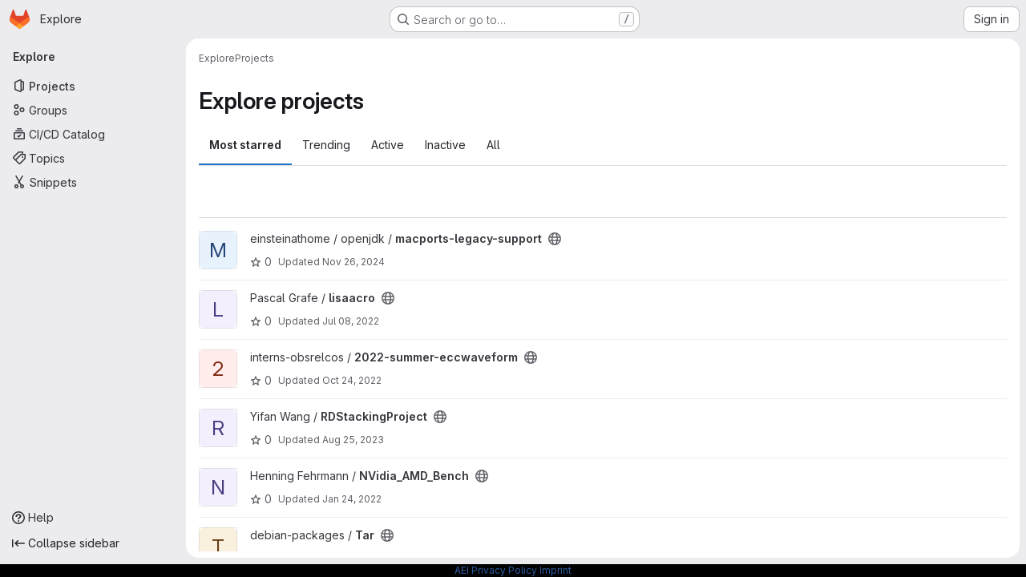

--- FILE ---
content_type: text/javascript; charset=utf-8
request_url: https://gitlab.aei.uni-hannover.de/assets/webpack/vendors-global_search_modal.99a9300e.chunk.js
body_size: 4869
content:
(this.webpackJsonp=this.webpackJsonp||[]).push([["vendors-global_search_modal"],{"19QD":function(t,e,i){var r=i("Ms17"),n=i("etTJ"),u=i("UfSc");t.exports=function(t){return function(e,i,l){return l&&"number"!=typeof l&&n(e,i,l)&&(i=l=void 0),e=u(e),void 0===i?(i=e,e=0):i=u(i),l=void 0===l?e<i?1:-1:u(l),r(e,i,l,t)}}},"1I5c":function(t,e,i){"use strict";var r=i("7e18"),n=i("hvGG"),u=i("d85j"),l=i("NnjE"),o=i("4qOP"),a={name:"GlSearchBoxByType",components:{GlClearIconButton:r.a,GlIcon:u.a,GlFormInput:n.a,GlLoadingIcon:l.a},inheritAttrs:!1,model:{prop:"value",event:"input"},props:{value:{type:String,required:!1,default:""},borderless:{type:Boolean,required:!1,default:!1},clearButtonTitle:{type:String,required:!1,default:function(){return Object(o.b)("GlSearchBoxByType.clearButtonTitle","Clear")}},disabled:{type:Boolean,required:!1,default:!1},isLoading:{type:Boolean,required:!1,default:!1},tooltipContainer:{required:!1,default:!1,validator:function(t){return!1===t||"string"==typeof t||t instanceof HTMLElement}}},computed:{inputAttributes(){const t={type:"search",placeholder:Object(o.b)("GlSearchBoxByType.input.placeholder","Search"),...this.$attrs};return t["aria-label"]||(t["aria-label"]=t.placeholder),t},hasValue(){return Boolean(this.value.length)},inputListeners(){return{...this.$listeners,input:this.onInput,focusin:this.onFocusin,focusout:this.onFocusout}},showClearButton(){return this.hasValue&&!this.disabled}},methods:{isInputOrClearButton(t){var e,i;return t===(null===(e=this.$refs.input)||void 0===e?void 0:e.$el)||t===(null===(i=this.$refs.clearButton)||void 0===i?void 0:i.$el)},clearInput(){this.onInput(""),this.focusInput()},focusInput(){this.$refs.input.$el.focus()},onInput(t){this.$emit("input",t)},onFocusout(t){const{relatedTarget:e}=t;this.isInputOrClearButton(e)||this.$emit("focusout",t)},onFocusin(t){const{relatedTarget:e}=t;this.isInputOrClearButton(e)||this.$emit("focusin",t)}}},s=i("tBpV"),c=Object(s.a)(a,(function(){var t=this,e=t._self._c;return e("div",{staticClass:"gl-search-box-by-type"},[e("gl-icon",{staticClass:"gl-search-box-by-type-search-icon",attrs:{name:"search",variant:"subtle"}}),t._v(" "),e("gl-form-input",t._g(t._b({ref:"input",class:{"gl-search-box-by-type-input":!t.borderless,"gl-search-box-by-type-input-borderless":t.borderless},attrs:{value:t.value,disabled:t.disabled}},"gl-form-input",t.inputAttributes,!1),t.inputListeners)),t._v(" "),t.isLoading||t.showClearButton?e("div",{staticClass:"gl-search-box-by-type-right-icons"},[t.isLoading?e("gl-loading-icon",{staticClass:"gl-search-box-by-type-loading-icon"}):t._e(),t._v(" "),t.showClearButton?e("gl-clear-icon-button",{ref:"clearButton",staticClass:"gl-search-box-by-type-clear gl-clear-icon-button",attrs:{title:t.clearButtonTitle,"tooltip-container":t.tooltipContainer},on:{click:function(e){return e.stopPropagation(),t.clearInput.apply(null,arguments)},focusin:t.onFocusin,focusout:t.onFocusout}}):t._e()],1):t._e()],1)}),[],!1,null,null,null);e.a=c.exports},"7e18":function(t,e,i){"use strict";var r=i("zIFf"),n=i("CbCZ"),u=i("4qOP"),l={name:"ClearIconButton",components:{GlButton:n.a},directives:{GlTooltip:r.a},props:{title:{type:String,required:!1,default:function(){return Object(u.b)("ClearIconButton.title","Clear")}},tooltipContainer:{required:!1,default:!1,validator:function(t){return!1===t||"string"==typeof t||t instanceof HTMLElement}}}},o=i("tBpV"),a=Object(o.a)(l,(function(){return(0,this._self._c)("gl-button",this._g({directives:[{name:"gl-tooltip",rawName:"v-gl-tooltip.hover",value:{container:this.tooltipContainer},expression:"{ container: tooltipContainer }",modifiers:{hover:!0}}],staticClass:"gl-clear-icon-button",attrs:{variant:"default",category:"tertiary",size:"small",name:"clear",icon:"clear",title:this.title,"aria-label":this.title}},this.$listeners))}),[],!1,null,null,null);e.a=a.exports},GHFj:function(t,e,i){var r=i("95R8"),n=i("P/Kr");t.exports=function(t,e,i,u){return null==t?[]:(n(e)||(e=null==e?[]:[e]),n(i=u?void 0:i)||(i=null==i?[]:[i]),r(t,e,i))}},Ms17:function(t,e){var i=Math.ceil,r=Math.max;t.exports=function(t,e,n,u){for(var l=-1,o=r(i((e-t)/(n||1)),0),a=Array(o);o--;)a[u?o:++l]=t,t+=n;return a}},Q5rj:function(t,e,i){"use strict";i("3UXl"),i("iyoE");var r=i("j5yP"),n=i.n(r),u=i("mpVB");const l=[65,100,85];var o={name:"GlSkeletonLoader",functional:!0,props:{width:{type:Number,default:null,required:!1},height:{type:Number,default:null,required:!1},preserveAspectRatio:{type:String,default:"xMidYMid meet",required:!1},baseUrl:{type:String,default:"",required:!1},uniqueKey:{type:String,default:function(){return Object(u.l)()},required:!1},lines:{type:Number,default:3,required:!1},equalWidthLines:{type:Boolean,default:!1,required:!1}},render(t,{props:e,slots:i,data:r}){var u;const o=function(){return i().default},a=function(t,i){return null!==e[t]?e[t]:i},s=r.class||(null===(u=r.attrs)||void 0===u?void 0:u.class)||"",c=function(){return o()?a("width",400):a("width",235)},d=function(){return o()?a("height",130):a("height",10*e.lines+4*(e.lines-1))},p=function(t){return e.equalWidthLines?"100%":l[t%l.length]+"%"},h=window.matchMedia("(prefers-reduced-motion: reduce)").matches,f=t("svg",{class:{"gl-skeleton-loader":!0,"gl-w-full gl-h-full":!o()},attrs:{viewBox:`0 0 ${c()} ${d()}`,version:"1.1",preserveAspectRatio:e.preserveAspectRatio}},[t("title",{},["Loading"]),t("rect",{attrs:{"clip-path":`url(${e.baseUrl}#${e.uniqueKey}-idClip)`,x:0,y:0,width:c(),height:d(),...h?{class:"gl-skeleton-loader-fill-background-color"}:{fill:`url(${e.baseUrl}#${e.uniqueKey}-idGradient)`}}}),t("defs",{},[t("clipPath",{attrs:{id:e.uniqueKey+"-idClip"}},o()?i().default:n()(e.lines).map((function(e){return t("rect",{key:e,attrs:{y:10*e+4*e,width:p(e),height:10,rx:4}})}))),!h&&t("linearGradient",{attrs:{id:e.uniqueKey+"-idGradient"}},[t("stop",{class:"background-stop",attrs:{offset:"0%"}},[t("animate",{attrs:{attributeName:"offset",values:"-2; 1",dur:"1s",repeatCount:"indefinite"}})]),t("stop",{class:"shimmer-stop",attrs:{offset:"50%"}},[t("animate",{attrs:{attributeName:"offset",values:"-1.5; 1.5",dur:"1s",repeatCount:"indefinite"}})]),t("stop",{class:"background-stop",attrs:{offset:"100%"}},[t("animate",{attrs:{attributeName:"offset",values:"-1; 2",dur:"1s",repeatCount:"indefinite"}})])])])]);return o()?f:t("div",{staticClass:r.staticClass,class:["gl-skeleton-loader-default-container gl-max-w-full",s],style:{width:null!==e.width?e.width+"px":null,height:null!==e.height?e.height+"px":null}},[f])}},a=i("tBpV"),s=Object(a.a)(o,void 0,void 0,!1,null,null,null);e.a=s.exports},etTJ:function(t,e,i){var r=i("hmyg"),n=i("20jF"),u=i("68Jb"),l=i("XCkn");t.exports=function(t,e,i){if(!l(i))return!1;var o=typeof e;return!!("number"==o?n(i)&&u(e,i.length):"string"==o&&e in i)&&r(i[e],t)}},hvGG:function(t,e,i){"use strict";i("LdIe"),i("z6RN"),i("PTOk"),i("3UXl"),i("iyoE");var r=i("XCkn"),n=i.n(r),u=i("o4PY"),l=i.n(u),o=i("6hmS"),a=i.n(o),s=i("NDsS"),c=i.n(s),d=i("rhmX"),p=i.n(d),h=i("oIb9"),f=i("mpVB"),m=i("MGi3"),v=i("q3oM");const b=["text","password","email","number","url","tel","search","range","color","date","time","datetime","datetime-local","month","week"];var y={name:"GlFormInput",model:{prop:"value",event:"input"},props:{value:{type:[Number,String],required:!1,default:""},type:{type:String,required:!1,default:"text",validator:function(t){return b.includes(t)}},width:{type:[String,Object],required:!1,default:null,validator:function(t){return(n()(t)?Object.values(t):[t]).every((function(t){return Object.values(v.B).includes(t)}))}},id:{type:String,required:!1,default:void 0},autofocus:{type:Boolean,required:!1,default:!1},disabled:{type:Boolean,required:!1,default:!1},form:{type:String,required:!1,default:void 0},name:{type:String,required:!1,default:void 0},required:{type:Boolean,required:!1,default:!1},state:{type:Boolean,required:!1,default:null},placeholder:{type:String,required:!1,default:void 0},ariaInvalid:{type:[Boolean,String],required:!1,default:!1},autocomplete:{type:String,required:!1,default:void 0},debounce:{type:[Number,String],required:!1,default:void 0},formatter:{type:Function,required:!1,default:void 0},lazy:{type:Boolean,required:!1,default:!1},lazyFormatter:{type:Boolean,required:!1,default:!1},number:{type:Boolean,required:!1,default:!1},plaintext:{type:Boolean,required:!1,default:!1},readonly:{type:Boolean,required:!1,default:!1},trim:{type:Boolean,required:!1,default:!1},list:{type:String,required:!1,default:void 0},max:{type:[Number,String],required:!1,default:void 0},min:{type:[Number,String],required:!1,default:void 0},step:{type:[Number,String],required:!1,default:void 0}},data(){return{localValue:p()(this.value),vModelValue:this.modifyValue(this.value),localId:null}},computed:{computedId(){return this.id||this.localId},localType(){const{type:t}=this;return b.includes(t)?t:"text"},computedAriaInvalid(){const{ariaInvalid:t}=this;return!0===t||"true"===t||""===t||!1===this.computedState?"true":t},computedAttrs(){const{localType:t,name:e,form:i,disabled:r,placeholder:n,required:u,min:l,max:o,step:a}=this;return{id:this.computedId,name:e,form:i,type:t,disabled:r,placeholder:n,required:u,autocomplete:this.autocomplete||null,readonly:this.readonly||this.plaintext,min:l,max:o,step:a,list:"password"!==t?this.list:null,"aria-required":u?"true":null,"aria-invalid":this.computedAriaInvalid}},computedState(){return a()(this.state)?this.state:null},stateClass(){return!0===this.computedState?"is-valid":!1===this.computedState?"is-invalid":null},widthClasses(){if(null===this.width)return[];if(n()(this.width)){const{default:t,...e}=this.width;return[...t?["gl-form-input-"+t]:[],...Object.entries(e).map((function([t,e]){return`gl-${t}-form-input-${e}`}))]}return["gl-form-input-"+this.width]},computedClass(){const{plaintext:t,type:e}=this,i="range"===e,r="color"===e;return[...this.widthClasses,{"custom-range":i,"form-control-plaintext":t&&!i&&!r,"form-control":r||!t&&!i},this.stateClass]},computedListeners(){return{...this.$listeners,input:this.onInput,change:this.onChange,blur:this.onBlur}},computedDebounce(){return Math.max(c()(this.debounce),0)},hasFormatter(){return"function"==typeof this.formatter},noWheel(){return"number"===this.type},selectionStart:{cache:!1,get(){return this.$refs.input.selectionStart},set(t){this.$refs.input.selectionStart=t}},selectionEnd:{cache:!1,get(){return this.$refs.input.selectionEnd},set(t){this.$refs.input.selectionEnd=t}},selectionDirection:{cache:!1,get(){return this.$refs.input.selectionDirection},set(t){this.$refs.input.selectionDirection=t}},validity:{cache:!1,get(){return this.$refs.input.validity}},validationMessage:{cache:!1,get(){return this.$refs.input.validationMessage}},willValidate:{cache:!1,get(){return this.$refs.input.willValidate}}},watch:{value(t){const e=p()(t),i=this.modifyValue(t);e===this.localValue&&i===this.vModelValue||(this.clearDebounce(),this.localValue=e,this.vModelValue=i)},noWheel(t){this.setWheelStopper(t)}},created(){this.$_inputDebounceTimer=null},mounted(){var t=this;this.setWheelStopper(this.noWheel),this.handleAutofocus(),this.$nextTick((function(){t.localId=l()("gl-form-input-")}))},deactivated(){this.setWheelStopper(!1)},activated(){this.setWheelStopper(this.noWheel),this.handleAutofocus()},beforeDestroy(){this.setWheelStopper(!1),this.clearDebounce()},methods:{focus(){var t;this.disabled||(null===(t=this.$refs.input)||void 0===t||t.focus())},blur(){var t;this.disabled||(null===(t=this.$refs.input)||void 0===t||t.blur())},clearDebounce(){clearTimeout(this.$_inputDebounceTimer),this.$_inputDebounceTimer=null},formatValue(t,e,i=!1){let r=p()(t);return!this.hasFormatter||this.lazyFormatter&&!i||(r=this.formatter(t,e)),r},modifyValue(t){let e=p()(t);return this.trim&&(e=e.trim()),this.number&&(e=Object(h.e)(e,e)),e},updateValue(t,e=!1){var i=this;const{lazy:r}=this;if(r&&!e)return;this.clearDebounce();const n=function(){const e=i.modifyValue(t);if(e!==i.vModelValue)i.vModelValue=e,i.$emit("input",e);else if(i.hasFormatter){const t=i.$refs.input;t&&e!==t.value&&(t.value=e)}},u=this.computedDebounce;u>0&&!r&&!e?this.$_inputDebounceTimer=setTimeout(n,u):n()},onInput(t){if(t.target.composing)return;const{value:e}=t.target,i=this.formatValue(e,t);!1===i||t.defaultPrevented?Object(f.k)(t,{propagation:!1}):(this.localValue=i,this.updateValue(i),this.$emit("update",i))},onChange(t){const{value:e}=t.target,i=this.formatValue(e,t);!1===i||t.defaultPrevented?Object(f.k)(t,{propagation:!1}):(this.localValue=i,this.updateValue(i,!0),this.$emit("change",i))},onBlur(t){const{value:e}=t.target,i=this.formatValue(e,t,!0);!1!==i&&(this.localValue=p()(this.modifyValue(i)),this.updateValue(i,!0)),this.$emit("blur",t)},setWheelStopper(t){const{input:e}=this.$refs;t?(e.addEventListener("focus",this.onWheelFocus),e.addEventListener("blur",this.onWheelBlur)):(e.removeEventListener("focus",this.onWheelFocus),e.removeEventListener("blur",this.onWheelBlur),document.removeEventListener("wheel",this.stopWheel))},onWheelFocus(){document.addEventListener("wheel",this.stopWheel)},onWheelBlur(){document.removeEventListener("wheel",this.stopWheel)},stopWheel(t){Object(f.k)(t,{propagation:!1}),this.blur()},handleAutofocus(){var t=this;this.$nextTick((function(){window.requestAnimationFrame((function(){t.autofocus&&Object(m.u)(t.$refs.input)&&t.focus()}))}))},select(...t){this.$refs.input.select(t)},setSelectionRange(...t){this.$refs.input.setSelectionRange(t)},setRangeText(...t){this.$refs.input.setRangeText(t)},setCustomValidity(...t){return this.$refs.input.setCustomValidity(t)},checkValidity(...t){return this.$refs.input.checkValidity(t)},reportValidity(...t){return this.$refs.input.reportValidity(t)}}},g=i("tBpV"),q=Object(g.a)(y,(function(){return(0,this._self._c)("input",this._g(this._b({ref:"input",staticClass:"gl-form-input",class:this.computedClass,domProps:{value:this.localValue}},"input",this.computedAttrs,!1),this.computedListeners))}),[],!1,null,null,null);e.a=q.exports},j5yP:function(t,e,i){var r=i("19QD")();t.exports=r},oIb9:function(t,e,i){"use strict";i.d(e,"a",(function(){return n})),i.d(e,"d",(function(){return u})),i.d(e,"b",(function(){return l})),i.d(e,"c",(function(){return o})),i.d(e,"e",(function(){return a}));i("RFHG"),i("z6RN"),i("xuo1"),i("3UXl"),i("iyoE");const r=function(t,e){return Number(t)+Number(e)},n=function(...t){return function(...t){return t.reduce(r)}(...t)/t.length};function u(t,e){const i=(t%e+e)%e;return 0===i?0:i}const l=function(t,e=2){const i=[NaN,1/0,-1/0],r=Number(t);if(i.includes(r)||i.includes(Number(e)))return r.toString();const n=r.toExponential(e),u=n.split("e").map(Number)[1]||0;if(u<-24||u>24)return n;const l=3*Math.floor(u/3);return`${(n/10**l).toFixed(e).replace(/\.([1-9]*)0+$/,(function(t,e){return e?"."+e:""}))}${{"-24":"y","-21":"z","-18":"a","-15":"f","-12":"p","-9":"n","-6":"μ","-3":"m",0:"",3:"k",6:"M",9:"G",12:"T",15:"P",18:"E",21:"Z",24:"Y"}[l]}`},o=function(t,e={},i){return Number.isNaN(Number(t))?t:new Intl.NumberFormat(i,e).format(t)},a=function(t,e=NaN){const i=parseFloat(t);return Number.isNaN(i)?e:i}}}]);
//# sourceMappingURL=vendors-global_search_modal.99a9300e.chunk.js.map